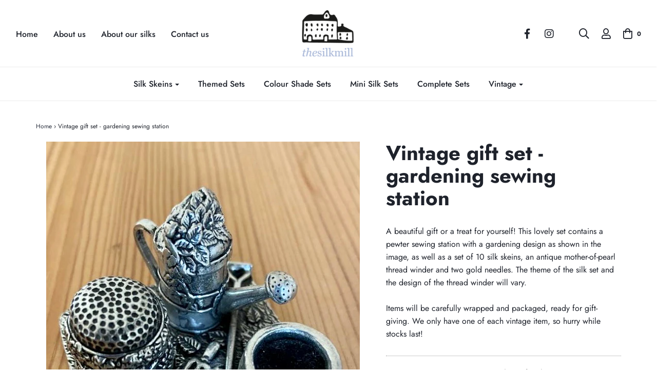

--- FILE ---
content_type: text/html; charset=utf-8
request_url: https://thesilkmill.com/products/vintage-gift-set-gardening-sewing-station
body_size: 21191
content:
<!DOCTYPE html>
<!--[if lt IE 7 ]><html class="no-js ie ie6" lang="en"> <![endif]-->
<!--[if IE 7 ]><html class="no-js ie ie7" lang="en"> <![endif]-->
<!--[if IE 8 ]><html class="no-js ie ie8" lang="en"> <![endif]-->
<!--[if (gte IE 9)|!(IE)]><!-->
<html class="no-js" lang="en">
<!--<![endif]-->

<head>

	<meta charset="utf-8">

	<!--[if lt IE 9]>
		<script src="//html5shim.googlecode.com/svn/trunk/html5.js"></script>
	<![endif]-->

	<title>
		Vintage gift set - gardening sewing station &ndash; The Silk Mill
	</title>

	<script type="text/javascript">
		document.documentElement.className = document.documentElement.className.replace('no-js', 'js');
	</script>

	
	<meta name="description" content="A beautiful gift or a treat for yourself! This lovely set contains a pewter sewing station with a gardening design as shown in the image, as well as a set of 10 silk skeins, an antique mother-of-pearl thread winder and two gold needles. The theme of the silk set and the design of the thread winder will vary. Items will">
	

	
		<meta name="viewport" content="width=device-width, initial-scale=1, maximum-scale=1, user-scalable=0" />
	

	<meta property="og:site_name" content="The Silk Mill">
<meta property="og:url" content="https://thesilkmill.com/products/vintage-gift-set-gardening-sewing-station">
<meta property="og:title" content="Vintage gift set - gardening sewing station">
<meta property="og:type" content="product">
<meta property="og:description" content="A beautiful gift or a treat for yourself! This lovely set contains a pewter sewing station with a gardening design as shown in the image, as well as a set of 10 silk skeins, an antique mother-of-pearl thread winder and two gold needles. The theme of the silk set and the design of the thread winder will vary. Items will"><meta property="og:price:amount" content="44,95">
  <meta property="og:price:currency" content="EUR"><meta property="og:image" content="http://thesilkmill.com/cdn/shop/products/set_17_1024x1024.jpg?v=1575634164"><meta property="og:image" content="http://thesilkmill.com/cdn/shop/products/set_97ac2898-f52c-4870-8851-2c0088b83fe0_1024x1024.jpg?v=1575634164">
<meta property="og:image:secure_url" content="https://thesilkmill.com/cdn/shop/products/set_17_1024x1024.jpg?v=1575634164"><meta property="og:image:secure_url" content="https://thesilkmill.com/cdn/shop/products/set_97ac2898-f52c-4870-8851-2c0088b83fe0_1024x1024.jpg?v=1575634164">

<meta name="twitter:site" content="@">
<meta name="twitter:card" content="summary_large_image">
<meta name="twitter:title" content="Vintage gift set - gardening sewing station">
<meta name="twitter:description" content="A beautiful gift or a treat for yourself! This lovely set contains a pewter sewing station with a gardening design as shown in the image, as well as a set of 10 silk skeins, an antique mother-of-pearl thread winder and two gold needles. The theme of the silk set and the design of the thread winder will vary. Items will">

	<link rel="canonical" href="https://thesilkmill.com/products/vintage-gift-set-gardening-sewing-station" />

	<!-- CSS -->
	<link href="//thesilkmill.com/cdn/shop/t/10/assets/plugins.css?v=91817079102908794901759417577" rel="stylesheet" type="text/css" media="all" /> <link href="//thesilkmill.com/cdn/shop/t/10/assets/style.scss.css?v=98070780311900879831759417579" rel="stylesheet" type="text/css" media="all" />

	



	

	<link rel="sitemap" type="application/xml" title="Sitemap" href="/sitemap.xml" />

	<script>window.performance && window.performance.mark && window.performance.mark('shopify.content_for_header.start');</script><meta id="shopify-digital-wallet" name="shopify-digital-wallet" content="/19169015/digital_wallets/dialog">
<meta name="shopify-checkout-api-token" content="e5d26c955642eace0443a7bd3f74b9ee">
<meta id="in-context-paypal-metadata" data-shop-id="19169015" data-venmo-supported="false" data-environment="production" data-locale="en_US" data-paypal-v4="true" data-currency="EUR">
<link rel="alternate" type="application/json+oembed" href="https://thesilkmill.com/products/vintage-gift-set-gardening-sewing-station.oembed">
<script async="async" src="/checkouts/internal/preloads.js?locale=en-FR"></script>
<script id="shopify-features" type="application/json">{"accessToken":"e5d26c955642eace0443a7bd3f74b9ee","betas":["rich-media-storefront-analytics"],"domain":"thesilkmill.com","predictiveSearch":true,"shopId":19169015,"locale":"en"}</script>
<script>var Shopify = Shopify || {};
Shopify.shop = "the-silk-mill.myshopify.com";
Shopify.locale = "en";
Shopify.currency = {"active":"EUR","rate":"1.0"};
Shopify.country = "FR";
Shopify.theme = {"name":"Envy (Custom)","id":37634211942,"schema_name":"Envy","schema_version":"19.1.2","theme_store_id":411,"role":"main"};
Shopify.theme.handle = "null";
Shopify.theme.style = {"id":null,"handle":null};
Shopify.cdnHost = "thesilkmill.com/cdn";
Shopify.routes = Shopify.routes || {};
Shopify.routes.root = "/";</script>
<script type="module">!function(o){(o.Shopify=o.Shopify||{}).modules=!0}(window);</script>
<script>!function(o){function n(){var o=[];function n(){o.push(Array.prototype.slice.apply(arguments))}return n.q=o,n}var t=o.Shopify=o.Shopify||{};t.loadFeatures=n(),t.autoloadFeatures=n()}(window);</script>
<script id="shop-js-analytics" type="application/json">{"pageType":"product"}</script>
<script defer="defer" async type="module" src="//thesilkmill.com/cdn/shopifycloud/shop-js/modules/v2/client.init-shop-cart-sync_BT-GjEfc.en.esm.js"></script>
<script defer="defer" async type="module" src="//thesilkmill.com/cdn/shopifycloud/shop-js/modules/v2/chunk.common_D58fp_Oc.esm.js"></script>
<script defer="defer" async type="module" src="//thesilkmill.com/cdn/shopifycloud/shop-js/modules/v2/chunk.modal_xMitdFEc.esm.js"></script>
<script type="module">
  await import("//thesilkmill.com/cdn/shopifycloud/shop-js/modules/v2/client.init-shop-cart-sync_BT-GjEfc.en.esm.js");
await import("//thesilkmill.com/cdn/shopifycloud/shop-js/modules/v2/chunk.common_D58fp_Oc.esm.js");
await import("//thesilkmill.com/cdn/shopifycloud/shop-js/modules/v2/chunk.modal_xMitdFEc.esm.js");

  window.Shopify.SignInWithShop?.initShopCartSync?.({"fedCMEnabled":true,"windoidEnabled":true});

</script>
<script>(function() {
  var isLoaded = false;
  function asyncLoad() {
    if (isLoaded) return;
    isLoaded = true;
    var urls = ["https:\/\/chimpstatic.com\/mcjs-connected\/js\/users\/4f07c3040dd383a5a907e5109\/a4b9c36670de2a6d96608431e.js?shop=the-silk-mill.myshopify.com","https:\/\/easygdpr.b-cdn.net\/v\/1553540745\/gdpr.min.js?shop=the-silk-mill.myshopify.com","https:\/\/swymv3starter-01.azureedge.net\/code\/swym-shopify.js?shop=the-silk-mill.myshopify.com"];
    for (var i = 0; i < urls.length; i++) {
      var s = document.createElement('script');
      s.type = 'text/javascript';
      s.async = true;
      s.src = urls[i];
      var x = document.getElementsByTagName('script')[0];
      x.parentNode.insertBefore(s, x);
    }
  };
  if(window.attachEvent) {
    window.attachEvent('onload', asyncLoad);
  } else {
    window.addEventListener('load', asyncLoad, false);
  }
})();</script>
<script id="__st">var __st={"a":19169015,"offset":3600,"reqid":"326d3ed3-a707-4077-831d-0fa329a1548f-1769493430","pageurl":"thesilkmill.com\/products\/vintage-gift-set-gardening-sewing-station","u":"d8abaac32be7","p":"product","rtyp":"product","rid":4407029039206};</script>
<script>window.ShopifyPaypalV4VisibilityTracking = true;</script>
<script id="captcha-bootstrap">!function(){'use strict';const t='contact',e='account',n='new_comment',o=[[t,t],['blogs',n],['comments',n],[t,'customer']],c=[[e,'customer_login'],[e,'guest_login'],[e,'recover_customer_password'],[e,'create_customer']],r=t=>t.map((([t,e])=>`form[action*='/${t}']:not([data-nocaptcha='true']) input[name='form_type'][value='${e}']`)).join(','),a=t=>()=>t?[...document.querySelectorAll(t)].map((t=>t.form)):[];function s(){const t=[...o],e=r(t);return a(e)}const i='password',u='form_key',d=['recaptcha-v3-token','g-recaptcha-response','h-captcha-response',i],f=()=>{try{return window.sessionStorage}catch{return}},m='__shopify_v',_=t=>t.elements[u];function p(t,e,n=!1){try{const o=window.sessionStorage,c=JSON.parse(o.getItem(e)),{data:r}=function(t){const{data:e,action:n}=t;return t[m]||n?{data:e,action:n}:{data:t,action:n}}(c);for(const[e,n]of Object.entries(r))t.elements[e]&&(t.elements[e].value=n);n&&o.removeItem(e)}catch(o){console.error('form repopulation failed',{error:o})}}const l='form_type',E='cptcha';function T(t){t.dataset[E]=!0}const w=window,h=w.document,L='Shopify',v='ce_forms',y='captcha';let A=!1;((t,e)=>{const n=(g='f06e6c50-85a8-45c8-87d0-21a2b65856fe',I='https://cdn.shopify.com/shopifycloud/storefront-forms-hcaptcha/ce_storefront_forms_captcha_hcaptcha.v1.5.2.iife.js',D={infoText:'Protected by hCaptcha',privacyText:'Privacy',termsText:'Terms'},(t,e,n)=>{const o=w[L][v],c=o.bindForm;if(c)return c(t,g,e,D).then(n);var r;o.q.push([[t,g,e,D],n]),r=I,A||(h.body.append(Object.assign(h.createElement('script'),{id:'captcha-provider',async:!0,src:r})),A=!0)});var g,I,D;w[L]=w[L]||{},w[L][v]=w[L][v]||{},w[L][v].q=[],w[L][y]=w[L][y]||{},w[L][y].protect=function(t,e){n(t,void 0,e),T(t)},Object.freeze(w[L][y]),function(t,e,n,w,h,L){const[v,y,A,g]=function(t,e,n){const i=e?o:[],u=t?c:[],d=[...i,...u],f=r(d),m=r(i),_=r(d.filter((([t,e])=>n.includes(e))));return[a(f),a(m),a(_),s()]}(w,h,L),I=t=>{const e=t.target;return e instanceof HTMLFormElement?e:e&&e.form},D=t=>v().includes(t);t.addEventListener('submit',(t=>{const e=I(t);if(!e)return;const n=D(e)&&!e.dataset.hcaptchaBound&&!e.dataset.recaptchaBound,o=_(e),c=g().includes(e)&&(!o||!o.value);(n||c)&&t.preventDefault(),c&&!n&&(function(t){try{if(!f())return;!function(t){const e=f();if(!e)return;const n=_(t);if(!n)return;const o=n.value;o&&e.removeItem(o)}(t);const e=Array.from(Array(32),(()=>Math.random().toString(36)[2])).join('');!function(t,e){_(t)||t.append(Object.assign(document.createElement('input'),{type:'hidden',name:u})),t.elements[u].value=e}(t,e),function(t,e){const n=f();if(!n)return;const o=[...t.querySelectorAll(`input[type='${i}']`)].map((({name:t})=>t)),c=[...d,...o],r={};for(const[a,s]of new FormData(t).entries())c.includes(a)||(r[a]=s);n.setItem(e,JSON.stringify({[m]:1,action:t.action,data:r}))}(t,e)}catch(e){console.error('failed to persist form',e)}}(e),e.submit())}));const S=(t,e)=>{t&&!t.dataset[E]&&(n(t,e.some((e=>e===t))),T(t))};for(const o of['focusin','change'])t.addEventListener(o,(t=>{const e=I(t);D(e)&&S(e,y())}));const B=e.get('form_key'),M=e.get(l),P=B&&M;t.addEventListener('DOMContentLoaded',(()=>{const t=y();if(P)for(const e of t)e.elements[l].value===M&&p(e,B);[...new Set([...A(),...v().filter((t=>'true'===t.dataset.shopifyCaptcha))])].forEach((e=>S(e,t)))}))}(h,new URLSearchParams(w.location.search),n,t,e,['guest_login'])})(!0,!0)}();</script>
<script integrity="sha256-4kQ18oKyAcykRKYeNunJcIwy7WH5gtpwJnB7kiuLZ1E=" data-source-attribution="shopify.loadfeatures" defer="defer" src="//thesilkmill.com/cdn/shopifycloud/storefront/assets/storefront/load_feature-a0a9edcb.js" crossorigin="anonymous"></script>
<script data-source-attribution="shopify.dynamic_checkout.dynamic.init">var Shopify=Shopify||{};Shopify.PaymentButton=Shopify.PaymentButton||{isStorefrontPortableWallets:!0,init:function(){window.Shopify.PaymentButton.init=function(){};var t=document.createElement("script");t.src="https://thesilkmill.com/cdn/shopifycloud/portable-wallets/latest/portable-wallets.en.js",t.type="module",document.head.appendChild(t)}};
</script>
<script data-source-attribution="shopify.dynamic_checkout.buyer_consent">
  function portableWalletsHideBuyerConsent(e){var t=document.getElementById("shopify-buyer-consent"),n=document.getElementById("shopify-subscription-policy-button");t&&n&&(t.classList.add("hidden"),t.setAttribute("aria-hidden","true"),n.removeEventListener("click",e))}function portableWalletsShowBuyerConsent(e){var t=document.getElementById("shopify-buyer-consent"),n=document.getElementById("shopify-subscription-policy-button");t&&n&&(t.classList.remove("hidden"),t.removeAttribute("aria-hidden"),n.addEventListener("click",e))}window.Shopify?.PaymentButton&&(window.Shopify.PaymentButton.hideBuyerConsent=portableWalletsHideBuyerConsent,window.Shopify.PaymentButton.showBuyerConsent=portableWalletsShowBuyerConsent);
</script>
<script data-source-attribution="shopify.dynamic_checkout.cart.bootstrap">document.addEventListener("DOMContentLoaded",(function(){function t(){return document.querySelector("shopify-accelerated-checkout-cart, shopify-accelerated-checkout")}if(t())Shopify.PaymentButton.init();else{new MutationObserver((function(e,n){t()&&(Shopify.PaymentButton.init(),n.disconnect())})).observe(document.body,{childList:!0,subtree:!0})}}));
</script>
<link id="shopify-accelerated-checkout-styles" rel="stylesheet" media="screen" href="https://thesilkmill.com/cdn/shopifycloud/portable-wallets/latest/accelerated-checkout-backwards-compat.css" crossorigin="anonymous">
<style id="shopify-accelerated-checkout-cart">
        #shopify-buyer-consent {
  margin-top: 1em;
  display: inline-block;
  width: 100%;
}

#shopify-buyer-consent.hidden {
  display: none;
}

#shopify-subscription-policy-button {
  background: none;
  border: none;
  padding: 0;
  text-decoration: underline;
  font-size: inherit;
  cursor: pointer;
}

#shopify-subscription-policy-button::before {
  box-shadow: none;
}

      </style>

<script>window.performance && window.performance.mark && window.performance.mark('shopify.content_for_header.end');</script>

	<script type="text/javascript">
	window.lazySizesConfig = window.lazySizesConfig || {};
	window.lazySizesConfig.rias = window.lazySizesConfig.rias || {};

	// configure available widths to replace with the {width} placeholder
	window.lazySizesConfig.rias.widths = [150, 300, 600, 900, 1200, 1500, 1800, 2100];
	</script>

	

	<script src="//thesilkmill.com/cdn/shop/t/10/assets/jquery-3.3.1.min.js?v=23846495244194134081547540410" type="text/javascript"></script>
	<script src="//thesilkmill.com/cdn/shop/t/10/assets/plugins.js?v=67531788943777300511547540411" type="text/javascript"></script>
	<script src="//thesilkmill.com/cdn/shop/t/10/assets/custom.js?v=30021744879882148351547540403" type="text/javascript"></script>
	<script src="//thesilkmill.com/cdn/shop/t/10/assets/sections.js?v=63261825308432221171547540415" type="text/javascript"></script>


  

  

  

  
    <script type="text/javascript">
      try {
        window.EasyGdprSettings = "{\"cookie_banner\":true,\"cookie_banner_cookiename\":\"\",\"cookie_banner_settings\":{\"pp_url\":\"https:\/\/www.iubenda.com\/privacy-policy\/28851381\/cookie-policy\",\"langmodes\":{\"dismiss_button_text\":\"#auto\"},\"button_color\":{\"hexcode\":\"#a9bbe2\",\"opacity\":1},\"banner_color\":{\"hexcode\":\"#0e222b\",\"opacity\":1},\"layout\":\"edgeless\",\"button_text_color\":{\"hexcode\":\"#ffffff\",\"opacity\":1}},\"current_theme\":\"envy\",\"custom_button_position\":\"\",\"eg_display\":[\"footer\",\"login\",\"account\"],\"enabled\":true,\"texts\":{}}";
      } catch (error) {}
    </script>
  



<link href="https://monorail-edge.shopifysvc.com" rel="dns-prefetch">
<script>(function(){if ("sendBeacon" in navigator && "performance" in window) {try {var session_token_from_headers = performance.getEntriesByType('navigation')[0].serverTiming.find(x => x.name == '_s').description;} catch {var session_token_from_headers = undefined;}var session_cookie_matches = document.cookie.match(/_shopify_s=([^;]*)/);var session_token_from_cookie = session_cookie_matches && session_cookie_matches.length === 2 ? session_cookie_matches[1] : "";var session_token = session_token_from_headers || session_token_from_cookie || "";function handle_abandonment_event(e) {var entries = performance.getEntries().filter(function(entry) {return /monorail-edge.shopifysvc.com/.test(entry.name);});if (!window.abandonment_tracked && entries.length === 0) {window.abandonment_tracked = true;var currentMs = Date.now();var navigation_start = performance.timing.navigationStart;var payload = {shop_id: 19169015,url: window.location.href,navigation_start,duration: currentMs - navigation_start,session_token,page_type: "product"};window.navigator.sendBeacon("https://monorail-edge.shopifysvc.com/v1/produce", JSON.stringify({schema_id: "online_store_buyer_site_abandonment/1.1",payload: payload,metadata: {event_created_at_ms: currentMs,event_sent_at_ms: currentMs}}));}}window.addEventListener('pagehide', handle_abandonment_event);}}());</script>
<script id="web-pixels-manager-setup">(function e(e,d,r,n,o){if(void 0===o&&(o={}),!Boolean(null===(a=null===(i=window.Shopify)||void 0===i?void 0:i.analytics)||void 0===a?void 0:a.replayQueue)){var i,a;window.Shopify=window.Shopify||{};var t=window.Shopify;t.analytics=t.analytics||{};var s=t.analytics;s.replayQueue=[],s.publish=function(e,d,r){return s.replayQueue.push([e,d,r]),!0};try{self.performance.mark("wpm:start")}catch(e){}var l=function(){var e={modern:/Edge?\/(1{2}[4-9]|1[2-9]\d|[2-9]\d{2}|\d{4,})\.\d+(\.\d+|)|Firefox\/(1{2}[4-9]|1[2-9]\d|[2-9]\d{2}|\d{4,})\.\d+(\.\d+|)|Chrom(ium|e)\/(9{2}|\d{3,})\.\d+(\.\d+|)|(Maci|X1{2}).+ Version\/(15\.\d+|(1[6-9]|[2-9]\d|\d{3,})\.\d+)([,.]\d+|)( \(\w+\)|)( Mobile\/\w+|) Safari\/|Chrome.+OPR\/(9{2}|\d{3,})\.\d+\.\d+|(CPU[ +]OS|iPhone[ +]OS|CPU[ +]iPhone|CPU IPhone OS|CPU iPad OS)[ +]+(15[._]\d+|(1[6-9]|[2-9]\d|\d{3,})[._]\d+)([._]\d+|)|Android:?[ /-](13[3-9]|1[4-9]\d|[2-9]\d{2}|\d{4,})(\.\d+|)(\.\d+|)|Android.+Firefox\/(13[5-9]|1[4-9]\d|[2-9]\d{2}|\d{4,})\.\d+(\.\d+|)|Android.+Chrom(ium|e)\/(13[3-9]|1[4-9]\d|[2-9]\d{2}|\d{4,})\.\d+(\.\d+|)|SamsungBrowser\/([2-9]\d|\d{3,})\.\d+/,legacy:/Edge?\/(1[6-9]|[2-9]\d|\d{3,})\.\d+(\.\d+|)|Firefox\/(5[4-9]|[6-9]\d|\d{3,})\.\d+(\.\d+|)|Chrom(ium|e)\/(5[1-9]|[6-9]\d|\d{3,})\.\d+(\.\d+|)([\d.]+$|.*Safari\/(?![\d.]+ Edge\/[\d.]+$))|(Maci|X1{2}).+ Version\/(10\.\d+|(1[1-9]|[2-9]\d|\d{3,})\.\d+)([,.]\d+|)( \(\w+\)|)( Mobile\/\w+|) Safari\/|Chrome.+OPR\/(3[89]|[4-9]\d|\d{3,})\.\d+\.\d+|(CPU[ +]OS|iPhone[ +]OS|CPU[ +]iPhone|CPU IPhone OS|CPU iPad OS)[ +]+(10[._]\d+|(1[1-9]|[2-9]\d|\d{3,})[._]\d+)([._]\d+|)|Android:?[ /-](13[3-9]|1[4-9]\d|[2-9]\d{2}|\d{4,})(\.\d+|)(\.\d+|)|Mobile Safari.+OPR\/([89]\d|\d{3,})\.\d+\.\d+|Android.+Firefox\/(13[5-9]|1[4-9]\d|[2-9]\d{2}|\d{4,})\.\d+(\.\d+|)|Android.+Chrom(ium|e)\/(13[3-9]|1[4-9]\d|[2-9]\d{2}|\d{4,})\.\d+(\.\d+|)|Android.+(UC? ?Browser|UCWEB|U3)[ /]?(15\.([5-9]|\d{2,})|(1[6-9]|[2-9]\d|\d{3,})\.\d+)\.\d+|SamsungBrowser\/(5\.\d+|([6-9]|\d{2,})\.\d+)|Android.+MQ{2}Browser\/(14(\.(9|\d{2,})|)|(1[5-9]|[2-9]\d|\d{3,})(\.\d+|))(\.\d+|)|K[Aa][Ii]OS\/(3\.\d+|([4-9]|\d{2,})\.\d+)(\.\d+|)/},d=e.modern,r=e.legacy,n=navigator.userAgent;return n.match(d)?"modern":n.match(r)?"legacy":"unknown"}(),u="modern"===l?"modern":"legacy",c=(null!=n?n:{modern:"",legacy:""})[u],f=function(e){return[e.baseUrl,"/wpm","/b",e.hashVersion,"modern"===e.buildTarget?"m":"l",".js"].join("")}({baseUrl:d,hashVersion:r,buildTarget:u}),m=function(e){var d=e.version,r=e.bundleTarget,n=e.surface,o=e.pageUrl,i=e.monorailEndpoint;return{emit:function(e){var a=e.status,t=e.errorMsg,s=(new Date).getTime(),l=JSON.stringify({metadata:{event_sent_at_ms:s},events:[{schema_id:"web_pixels_manager_load/3.1",payload:{version:d,bundle_target:r,page_url:o,status:a,surface:n,error_msg:t},metadata:{event_created_at_ms:s}}]});if(!i)return console&&console.warn&&console.warn("[Web Pixels Manager] No Monorail endpoint provided, skipping logging."),!1;try{return self.navigator.sendBeacon.bind(self.navigator)(i,l)}catch(e){}var u=new XMLHttpRequest;try{return u.open("POST",i,!0),u.setRequestHeader("Content-Type","text/plain"),u.send(l),!0}catch(e){return console&&console.warn&&console.warn("[Web Pixels Manager] Got an unhandled error while logging to Monorail."),!1}}}}({version:r,bundleTarget:l,surface:e.surface,pageUrl:self.location.href,monorailEndpoint:e.monorailEndpoint});try{o.browserTarget=l,function(e){var d=e.src,r=e.async,n=void 0===r||r,o=e.onload,i=e.onerror,a=e.sri,t=e.scriptDataAttributes,s=void 0===t?{}:t,l=document.createElement("script"),u=document.querySelector("head"),c=document.querySelector("body");if(l.async=n,l.src=d,a&&(l.integrity=a,l.crossOrigin="anonymous"),s)for(var f in s)if(Object.prototype.hasOwnProperty.call(s,f))try{l.dataset[f]=s[f]}catch(e){}if(o&&l.addEventListener("load",o),i&&l.addEventListener("error",i),u)u.appendChild(l);else{if(!c)throw new Error("Did not find a head or body element to append the script");c.appendChild(l)}}({src:f,async:!0,onload:function(){if(!function(){var e,d;return Boolean(null===(d=null===(e=window.Shopify)||void 0===e?void 0:e.analytics)||void 0===d?void 0:d.initialized)}()){var d=window.webPixelsManager.init(e)||void 0;if(d){var r=window.Shopify.analytics;r.replayQueue.forEach((function(e){var r=e[0],n=e[1],o=e[2];d.publishCustomEvent(r,n,o)})),r.replayQueue=[],r.publish=d.publishCustomEvent,r.visitor=d.visitor,r.initialized=!0}}},onerror:function(){return m.emit({status:"failed",errorMsg:"".concat(f," has failed to load")})},sri:function(e){var d=/^sha384-[A-Za-z0-9+/=]+$/;return"string"==typeof e&&d.test(e)}(c)?c:"",scriptDataAttributes:o}),m.emit({status:"loading"})}catch(e){m.emit({status:"failed",errorMsg:(null==e?void 0:e.message)||"Unknown error"})}}})({shopId: 19169015,storefrontBaseUrl: "https://thesilkmill.com",extensionsBaseUrl: "https://extensions.shopifycdn.com/cdn/shopifycloud/web-pixels-manager",monorailEndpoint: "https://monorail-edge.shopifysvc.com/unstable/produce_batch",surface: "storefront-renderer",enabledBetaFlags: ["2dca8a86"],webPixelsConfigList: [{"id":"169607498","eventPayloadVersion":"v1","runtimeContext":"LAX","scriptVersion":"1","type":"CUSTOM","privacyPurposes":["ANALYTICS"],"name":"Google Analytics tag (migrated)"},{"id":"shopify-app-pixel","configuration":"{}","eventPayloadVersion":"v1","runtimeContext":"STRICT","scriptVersion":"0450","apiClientId":"shopify-pixel","type":"APP","privacyPurposes":["ANALYTICS","MARKETING"]},{"id":"shopify-custom-pixel","eventPayloadVersion":"v1","runtimeContext":"LAX","scriptVersion":"0450","apiClientId":"shopify-pixel","type":"CUSTOM","privacyPurposes":["ANALYTICS","MARKETING"]}],isMerchantRequest: false,initData: {"shop":{"name":"The Silk Mill","paymentSettings":{"currencyCode":"EUR"},"myshopifyDomain":"the-silk-mill.myshopify.com","countryCode":"FR","storefrontUrl":"https:\/\/thesilkmill.com"},"customer":null,"cart":null,"checkout":null,"productVariants":[{"price":{"amount":44.95,"currencyCode":"EUR"},"product":{"title":"Vintage gift set - gardening sewing station","vendor":"The Silk Mill","id":"4407029039206","untranslatedTitle":"Vintage gift set - gardening sewing station","url":"\/products\/vintage-gift-set-gardening-sewing-station","type":""},"id":"31198737170534","image":{"src":"\/\/thesilkmill.com\/cdn\/shop\/products\/set_17.jpg?v=1575634164"},"sku":"","title":"Default Title","untranslatedTitle":"Default Title"}],"purchasingCompany":null},},"https://thesilkmill.com/cdn","fcfee988w5aeb613cpc8e4bc33m6693e112",{"modern":"","legacy":""},{"shopId":"19169015","storefrontBaseUrl":"https:\/\/thesilkmill.com","extensionBaseUrl":"https:\/\/extensions.shopifycdn.com\/cdn\/shopifycloud\/web-pixels-manager","surface":"storefront-renderer","enabledBetaFlags":"[\"2dca8a86\"]","isMerchantRequest":"false","hashVersion":"fcfee988w5aeb613cpc8e4bc33m6693e112","publish":"custom","events":"[[\"page_viewed\",{}],[\"product_viewed\",{\"productVariant\":{\"price\":{\"amount\":44.95,\"currencyCode\":\"EUR\"},\"product\":{\"title\":\"Vintage gift set - gardening sewing station\",\"vendor\":\"The Silk Mill\",\"id\":\"4407029039206\",\"untranslatedTitle\":\"Vintage gift set - gardening sewing station\",\"url\":\"\/products\/vintage-gift-set-gardening-sewing-station\",\"type\":\"\"},\"id\":\"31198737170534\",\"image\":{\"src\":\"\/\/thesilkmill.com\/cdn\/shop\/products\/set_17.jpg?v=1575634164\"},\"sku\":\"\",\"title\":\"Default Title\",\"untranslatedTitle\":\"Default Title\"}}]]"});</script><script>
  window.ShopifyAnalytics = window.ShopifyAnalytics || {};
  window.ShopifyAnalytics.meta = window.ShopifyAnalytics.meta || {};
  window.ShopifyAnalytics.meta.currency = 'EUR';
  var meta = {"product":{"id":4407029039206,"gid":"gid:\/\/shopify\/Product\/4407029039206","vendor":"The Silk Mill","type":"","handle":"vintage-gift-set-gardening-sewing-station","variants":[{"id":31198737170534,"price":4495,"name":"Vintage gift set - gardening sewing station","public_title":null,"sku":""}],"remote":false},"page":{"pageType":"product","resourceType":"product","resourceId":4407029039206,"requestId":"326d3ed3-a707-4077-831d-0fa329a1548f-1769493430"}};
  for (var attr in meta) {
    window.ShopifyAnalytics.meta[attr] = meta[attr];
  }
</script>
<script class="analytics">
  (function () {
    var customDocumentWrite = function(content) {
      var jquery = null;

      if (window.jQuery) {
        jquery = window.jQuery;
      } else if (window.Checkout && window.Checkout.$) {
        jquery = window.Checkout.$;
      }

      if (jquery) {
        jquery('body').append(content);
      }
    };

    var hasLoggedConversion = function(token) {
      if (token) {
        return document.cookie.indexOf('loggedConversion=' + token) !== -1;
      }
      return false;
    }

    var setCookieIfConversion = function(token) {
      if (token) {
        var twoMonthsFromNow = new Date(Date.now());
        twoMonthsFromNow.setMonth(twoMonthsFromNow.getMonth() + 2);

        document.cookie = 'loggedConversion=' + token + '; expires=' + twoMonthsFromNow;
      }
    }

    var trekkie = window.ShopifyAnalytics.lib = window.trekkie = window.trekkie || [];
    if (trekkie.integrations) {
      return;
    }
    trekkie.methods = [
      'identify',
      'page',
      'ready',
      'track',
      'trackForm',
      'trackLink'
    ];
    trekkie.factory = function(method) {
      return function() {
        var args = Array.prototype.slice.call(arguments);
        args.unshift(method);
        trekkie.push(args);
        return trekkie;
      };
    };
    for (var i = 0; i < trekkie.methods.length; i++) {
      var key = trekkie.methods[i];
      trekkie[key] = trekkie.factory(key);
    }
    trekkie.load = function(config) {
      trekkie.config = config || {};
      trekkie.config.initialDocumentCookie = document.cookie;
      var first = document.getElementsByTagName('script')[0];
      var script = document.createElement('script');
      script.type = 'text/javascript';
      script.onerror = function(e) {
        var scriptFallback = document.createElement('script');
        scriptFallback.type = 'text/javascript';
        scriptFallback.onerror = function(error) {
                var Monorail = {
      produce: function produce(monorailDomain, schemaId, payload) {
        var currentMs = new Date().getTime();
        var event = {
          schema_id: schemaId,
          payload: payload,
          metadata: {
            event_created_at_ms: currentMs,
            event_sent_at_ms: currentMs
          }
        };
        return Monorail.sendRequest("https://" + monorailDomain + "/v1/produce", JSON.stringify(event));
      },
      sendRequest: function sendRequest(endpointUrl, payload) {
        // Try the sendBeacon API
        if (window && window.navigator && typeof window.navigator.sendBeacon === 'function' && typeof window.Blob === 'function' && !Monorail.isIos12()) {
          var blobData = new window.Blob([payload], {
            type: 'text/plain'
          });

          if (window.navigator.sendBeacon(endpointUrl, blobData)) {
            return true;
          } // sendBeacon was not successful

        } // XHR beacon

        var xhr = new XMLHttpRequest();

        try {
          xhr.open('POST', endpointUrl);
          xhr.setRequestHeader('Content-Type', 'text/plain');
          xhr.send(payload);
        } catch (e) {
          console.log(e);
        }

        return false;
      },
      isIos12: function isIos12() {
        return window.navigator.userAgent.lastIndexOf('iPhone; CPU iPhone OS 12_') !== -1 || window.navigator.userAgent.lastIndexOf('iPad; CPU OS 12_') !== -1;
      }
    };
    Monorail.produce('monorail-edge.shopifysvc.com',
      'trekkie_storefront_load_errors/1.1',
      {shop_id: 19169015,
      theme_id: 37634211942,
      app_name: "storefront",
      context_url: window.location.href,
      source_url: "//thesilkmill.com/cdn/s/trekkie.storefront.a804e9514e4efded663580eddd6991fcc12b5451.min.js"});

        };
        scriptFallback.async = true;
        scriptFallback.src = '//thesilkmill.com/cdn/s/trekkie.storefront.a804e9514e4efded663580eddd6991fcc12b5451.min.js';
        first.parentNode.insertBefore(scriptFallback, first);
      };
      script.async = true;
      script.src = '//thesilkmill.com/cdn/s/trekkie.storefront.a804e9514e4efded663580eddd6991fcc12b5451.min.js';
      first.parentNode.insertBefore(script, first);
    };
    trekkie.load(
      {"Trekkie":{"appName":"storefront","development":false,"defaultAttributes":{"shopId":19169015,"isMerchantRequest":null,"themeId":37634211942,"themeCityHash":"1952392529424872442","contentLanguage":"en","currency":"EUR","eventMetadataId":"b126a561-49ba-4581-aca0-5e3faeb59fe5"},"isServerSideCookieWritingEnabled":true,"monorailRegion":"shop_domain","enabledBetaFlags":["65f19447"]},"Session Attribution":{},"S2S":{"facebookCapiEnabled":false,"source":"trekkie-storefront-renderer","apiClientId":580111}}
    );

    var loaded = false;
    trekkie.ready(function() {
      if (loaded) return;
      loaded = true;

      window.ShopifyAnalytics.lib = window.trekkie;

      var originalDocumentWrite = document.write;
      document.write = customDocumentWrite;
      try { window.ShopifyAnalytics.merchantGoogleAnalytics.call(this); } catch(error) {};
      document.write = originalDocumentWrite;

      window.ShopifyAnalytics.lib.page(null,{"pageType":"product","resourceType":"product","resourceId":4407029039206,"requestId":"326d3ed3-a707-4077-831d-0fa329a1548f-1769493430","shopifyEmitted":true});

      var match = window.location.pathname.match(/checkouts\/(.+)\/(thank_you|post_purchase)/)
      var token = match? match[1]: undefined;
      if (!hasLoggedConversion(token)) {
        setCookieIfConversion(token);
        window.ShopifyAnalytics.lib.track("Viewed Product",{"currency":"EUR","variantId":31198737170534,"productId":4407029039206,"productGid":"gid:\/\/shopify\/Product\/4407029039206","name":"Vintage gift set - gardening sewing station","price":"44.95","sku":"","brand":"The Silk Mill","variant":null,"category":"","nonInteraction":true,"remote":false},undefined,undefined,{"shopifyEmitted":true});
      window.ShopifyAnalytics.lib.track("monorail:\/\/trekkie_storefront_viewed_product\/1.1",{"currency":"EUR","variantId":31198737170534,"productId":4407029039206,"productGid":"gid:\/\/shopify\/Product\/4407029039206","name":"Vintage gift set - gardening sewing station","price":"44.95","sku":"","brand":"The Silk Mill","variant":null,"category":"","nonInteraction":true,"remote":false,"referer":"https:\/\/thesilkmill.com\/products\/vintage-gift-set-gardening-sewing-station"});
      }
    });


        var eventsListenerScript = document.createElement('script');
        eventsListenerScript.async = true;
        eventsListenerScript.src = "//thesilkmill.com/cdn/shopifycloud/storefront/assets/shop_events_listener-3da45d37.js";
        document.getElementsByTagName('head')[0].appendChild(eventsListenerScript);

})();</script>
  <script>
  if (!window.ga || (window.ga && typeof window.ga !== 'function')) {
    window.ga = function ga() {
      (window.ga.q = window.ga.q || []).push(arguments);
      if (window.Shopify && window.Shopify.analytics && typeof window.Shopify.analytics.publish === 'function') {
        window.Shopify.analytics.publish("ga_stub_called", {}, {sendTo: "google_osp_migration"});
      }
      console.error("Shopify's Google Analytics stub called with:", Array.from(arguments), "\nSee https://help.shopify.com/manual/promoting-marketing/pixels/pixel-migration#google for more information.");
    };
    if (window.Shopify && window.Shopify.analytics && typeof window.Shopify.analytics.publish === 'function') {
      window.Shopify.analytics.publish("ga_stub_initialized", {}, {sendTo: "google_osp_migration"});
    }
  }
</script>
<script
  defer
  src="https://thesilkmill.com/cdn/shopifycloud/perf-kit/shopify-perf-kit-3.0.4.min.js"
  data-application="storefront-renderer"
  data-shop-id="19169015"
  data-render-region="gcp-us-east1"
  data-page-type="product"
  data-theme-instance-id="37634211942"
  data-theme-name="Envy"
  data-theme-version="19.1.2"
  data-monorail-region="shop_domain"
  data-resource-timing-sampling-rate="10"
  data-shs="true"
  data-shs-beacon="true"
  data-shs-export-with-fetch="true"
  data-shs-logs-sample-rate="1"
  data-shs-beacon-endpoint="https://thesilkmill.com/api/collect"
></script>
</head>

<body id="vintage-gift-set-gardening-sewing-station" class="template-product flexbox-wrapper">

	<form action="/cart" method="post" novalidate="" class="cart-drawer-form">
	<div id="cartSlideoutWrapper" class="envy-shopping-right slideout-panel-hidden cart-drawer-right">

		<a href="#sidr" class="slide-menu sidr-close-icon cart-menu-close"><i class="fas fa-times" aria-hidden="true"></i></a>
		<span class="h3">Your Cart</span>

		<div class="cart-error-box"></div>

		<script type="application/template" id="cart-item-template">
			<div class="cart-item">
				<div class="cart-item-image--wrapper">
					<a class="cart-item-link" href="/product">
						<img
							class="cart-item-image"
							src="/product/image.jpg"
							alt=""
						/>
					</a>
				</div>
				<div class="cart-item-details--wrapper">
					<a href="/product" class="cart-item-link cart-item-details--product-title-wrapper">
						<span class="cart-item-product-title"></span>
						<span class="cart-item-variant-title"></span>
					</a>

					<div class="cart-item--quantity-price-wrapper">
						<div class="cart-item--quantity-wrapper">
							<button type="button" class="cart-item-quantity-button cart-item-decrease" data-amount="-1" aria-label="Reduce item quantity by one">-</button>
							<input type="text" class="cart-item-quantity" min="1" pattern="[0-9]*" aria-label="quantity" />
							<button type="button" class="cart-item-quantity-button cart-item-increase" data-amount="1" aria-label="Increase item quantity by one">+</button>
						</div>

						<div class="cart-item-price"></div>
					</div>
				</div>
			</div>
		</script>
		<script type="application/json" id="initial-cart">
			{"note":null,"attributes":{},"original_total_price":0,"total_price":0,"total_discount":0,"total_weight":0.0,"item_count":0,"items":[],"requires_shipping":false,"currency":"EUR","items_subtotal_price":0,"cart_level_discount_applications":[],"checkout_charge_amount":0}
		</script>

		<div class="cart-items"></div>

		<div class="ajax-cart--bottom-wrapper">

		
		<div class="ajax-cart--checkout-add-note">
				<p>Add a note for the seller&hellip;</p>
				<textarea id="note" name="note" class="form-control"></textarea>
		</div>
		

		

		<div class="ajax-cart--total-price">
			<h4><span class="cart-item-total-price" id="cart-price"><span class="money">€0,00</span></span></h4>
			<span class="cart-item-price-text">total cart value</span>
		</div>

		<div class="slide-checkout-buttons">
			<button type="submit" name="checkout" class="btn btn-success cart-button-checkout">
				<span class="cart-button-checkout-text">Place your order</span>
				<span class="cart-button-checkout-spinner fa fa-spinner fa-pulse fa-1x fa-fw hide"></span>
			</button>
			<br />
			<a href="#sidr" class="btn btn-default cart-menu-close">Continue Shopping</a><br />
		</div>

		</div>

	</div>
</form>


	<div id="main-body">

		<div id="slideout-overlay"></div>

		<div id="shopify-section-announcement-bar" class="shopify-section">


</div>
		<div id="shopify-section-header" class="shopify-section">



<style>
  .site-header__logo-image img {
	  max-width: 180px!important;
	  margin: 0 auto;
  }

  #main-navigation-wrapper{
    padding: 10px 0;
  }

  #main-navigation-wrapper.mega-menu-wrapper .mega-menu ul.nav li{
    padding-top: 10px;
    padding-bottom: 10px;
  }

  .sticky-header-menu #main-navigation-wrapper{
    margin-left: 198px;
  }

  .sticky-header-wrapper .mega-menu-wrapper .mega-menu .dropdown-menu {
    left: -198px;
    width: calc(100% + 2 * 198px);
  }

  #site-header .far,
  #site-header .fas,
  #site-header .fal,
  #site-header .fab,
  .sticky-header-wrapper .far,
  .sticky-header-wrapper .fas,
  .sticky-header-wrapper .fal{
    font-size: 20px;
  }

  @media screen and (max-width: 768px) {
    .sticky-header-wrapper .far,
    .sticky-header-wrapper .fas,
    .sticky-header-wrapper .fal,
    .mobile-header-wrap .far,
    .mobile-header-wrap .fas,
    .mobile-header-wrap .fal{
      font-size: 20px;
    }
  }

  
      #site-title{
        padding: 0px;
      }

  

</style>







<div class="header-wrapper">


<div class="sticky-header-wrapper">
  <div class="sticky-header-menu hidden-sm hidden-xs">
    
    
  </div>
  <div class="sticky-header-search hidden-sm hidden-xs">
    
  </div>
  <div class="sticky-mobile-header visible-sm visible-xs">
    
  </div>
</div>


<div class="header-logo-wrapper" data-section-id="header" data-section-type="header-section">

<nav id="menu" class="mobile-menu--wrapper slideout-panel-hidden">

  

<script type="application/json" id="mobile-menu-data">
{
    
        
        "silk-skeins": {
            "level": 0,
            "url": "/search",
            "title": "Silk Skeins",
            "links": [
                
                    "silk-skeins--all-skeins",
                
                    "silk-skeins--blacks",
                
                    "silk-skeins--blues",
                
                    "silk-skeins--brown-neutrals",
                
                    "silk-skeins--greens",
                
                    "silk-skeins--grey-neutrals",
                
                    "silk-skeins--oranges",
                
                    "silk-skeins--pinks",
                
                    "silk-skeins--purples",
                
                    "silk-skeins--reds",
                
                    "silk-skeins--turquoises",
                
                    "silk-skeins--whites",
                
                    "silk-skeins--yellows"
                
            ]
        }
        
        , "silk-skeins--all-skeins": {
            "level": 1,
            "url": "/collections/all-skeins",
            "title": "All Skeins",
            "links": [
                
            ]
        }
        
        
        , "silk-skeins--blacks": {
            "level": 1,
            "url": "/collections/blacks",
            "title": "Blacks",
            "links": [
                
            ]
        }
        
        
        , "silk-skeins--blues": {
            "level": 1,
            "url": "/collections/blues",
            "title": "Blues",
            "links": [
                
            ]
        }
        
        
        , "silk-skeins--brown-neutrals": {
            "level": 1,
            "url": "/collections/brown-neutrals",
            "title": "Brown Neutrals",
            "links": [
                
            ]
        }
        
        
        , "silk-skeins--greens": {
            "level": 1,
            "url": "/collections/greens",
            "title": "Greens",
            "links": [
                
            ]
        }
        
        
        , "silk-skeins--grey-neutrals": {
            "level": 1,
            "url": "/collections/grey-neutrals",
            "title": "Grey Neutrals",
            "links": [
                
            ]
        }
        
        
        , "silk-skeins--oranges": {
            "level": 1,
            "url": "/collections/oranges",
            "title": "Oranges",
            "links": [
                
            ]
        }
        
        
        , "silk-skeins--pinks": {
            "level": 1,
            "url": "/collections/pinks",
            "title": "Pinks",
            "links": [
                
            ]
        }
        
        
        , "silk-skeins--purples": {
            "level": 1,
            "url": "/collections/violets",
            "title": "Purples",
            "links": [
                
            ]
        }
        
        
        , "silk-skeins--reds": {
            "level": 1,
            "url": "/collections/reds",
            "title": "Reds",
            "links": [
                
            ]
        }
        
        
        , "silk-skeins--turquoises": {
            "level": 1,
            "url": "/collections/turquoises",
            "title": "Turquoises",
            "links": [
                
            ]
        }
        
        
        , "silk-skeins--whites": {
            "level": 1,
            "url": "/collections/whites",
            "title": "Whites",
            "links": [
                
            ]
        }
        
        
        , "silk-skeins--yellows": {
            "level": 1,
            "url": "/collections/yellows",
            "title": "Yellows",
            "links": [
                
            ]
        }
        
        
    
        ,
        "themed-sets": {
            "level": 0,
            "url": "/collections/themed-sets",
            "title": "Themed Sets",
            "links": [
                
            ]
        }
        
    
        ,
        "colour-shade-sets": {
            "level": 0,
            "url": "/collections/colour-shade-sets",
            "title": "Colour Shade Sets",
            "links": [
                
            ]
        }
        
    
        ,
        "mini-silk-sets": {
            "level": 0,
            "url": "/collections/mini-silk-sets",
            "title": "Mini Silk Sets",
            "links": [
                
            ]
        }
        
    
        ,
        "complete-sets": {
            "level": 0,
            "url": "/collections/sets-of-100-silks",
            "title": "Complete Sets",
            "links": [
                
            ]
        }
        
    
        ,
        "vintage": {
            "level": 0,
            "url": "/collections/vintage",
            "title": "Vintage",
            "links": [
                
                    "vintage--gift-sets",
                
                    "vintage--scissors",
                
                    "vintage--silver"
                
            ]
        }
        
        , "vintage--gift-sets": {
            "level": 1,
            "url": "/collections/vintage/gift",
            "title": "Gift Sets",
            "links": [
                
            ]
        }
        
        
        , "vintage--scissors": {
            "level": 1,
            "url": "/collections/vintage/scissors",
            "title": "Scissors",
            "links": [
                
            ]
        }
        
        
        , "vintage--silver": {
            "level": 1,
            "url": "/collections/vintage/silver",
            "title": "Silver",
            "links": [
                
            ]
        }
        
        
    
}
</script>

<ul class="mobile-menu mobile-menu-main" id="mobile-menu--main-menu">
  <a href="#sidr" class="slide-menu sidr-close-icon mobile-menu-close"><i class="fas fa-times" aria-hidden="true"></i></a>


  <li class="mobile-search">
    <form id="search" action="/search">
    <div id="search-wrapper">
      <input id="search_text" name="q" type="text" size="20" onblur="if(this.value=='')this.value=this.defaultValue;" onfocus="if(this.value==this.defaultValue)this.value='';" value="Search"/>
    </div>
    </form>
  </li>


  
    <li>
      <a href="/search">Silk Skeins</a>
      
        <a href="#" class="mobile-menu-sub mobile-menu-right mobile-menu-link" data-link="silk-skeins">
          <i class="fas fa-chevron-right" aria-hidden="true"></i>
        </a>
      
    </li>
  
    <li>
      <a href="/collections/themed-sets">Themed Sets</a>
      
    </li>
  
    <li>
      <a href="/collections/colour-shade-sets">Colour Shade Sets</a>
      
    </li>
  
    <li>
      <a href="/collections/mini-silk-sets">Mini Silk Sets</a>
      
    </li>
  
    <li>
      <a href="/collections/sets-of-100-silks">Complete Sets</a>
      
    </li>
  
    <li>
      <a href="/collections/vintage">Vintage</a>
      
        <a href="#" class="mobile-menu-sub mobile-menu-right mobile-menu-link" data-link="vintage">
          <i class="fas fa-chevron-right" aria-hidden="true"></i>
        </a>
      
    </li>
  

  
    
      <li class="mobile-customer-link"><a href="/account/login" id="customer_login_link">Log in</a></li>
      
        <li class="mobile-customer-link"><a href="/account/register" id="customer_register_link">Create Account</a></li>
      
    
  

  
</ul>

<ul class="mobile-menu mobile-menu-child mobile-menu-hidden" id="mobile-menu">
    <a href="#sidr" class="slide-menu sidr-close-icon mobile-menu-close"><i class="fas fa-times" aria-hidden="true"></i></a>
    <li aria-haspopup="true">
        <a href="#" class="mobile-menu-back mobile-menu-link">
            <i class="fas fa-chevron-left" aria-hidden="true"></i>
            <div class="mobile-menu-title"></div>
        </a>
    </li>
</ul>

<ul class="mobile-menu mobile-menu-grandchild mobile-menu-hidden" id="mobile-submenu">
    <a href="#sidr" class="slide-menu sidr-close-icon mobile-menu-close"><i class="fas fa-times" aria-hidden="true"></i></a>
    <li aria-haspopup="true">
        <a href="#" class="mobile-menu-back mobile-menu-link">
            <i class="fas fa-chevron-left" aria-hidden="true"></i>
            <div class="mobile-menu-title"></div>
        </a>
    </li>
</ul>


	
</nav>



<div class="container visible-xs mobile-social-icons">
  <div class="row">

    <div class="mobile-social-icons-list">
      

<ul id="sm-icons" class="clearfix">

	
		<li id="sm-facebook"><a href="https://www.facebook.com/thesilkmill/" target="_blank"><i class="fab fa-facebook-f fa-2x"></i></a></li>
	

	

	
		<li id="sm-instagram"><a href="https://www.instagram.com/thesilkmill/" target="_blank"><i class="fab fa-instagram fa-2x"></i></a></li>
	

	

	

	

	

	

	

	

	

	

</ul>



    </div>

  </div>
</div>


<div class="visible-xs mobile-header-wrap">
	<div class="row mobile-header--wrapper">
		<div class="col-xs-2 mobile-header-wrap--icons">
			<a href="#menu" class="slide-menu slide-menu-mobile">
				<i id="iconAnim" class="far fa-bars fa-2x"></i>
			</a>
		</div>

		<div class="col-xs-8 mobile-header-wrap--icons">
			<div class="site-header__logo h1" id="site-title" itemscope itemtype="http://schema.org/Organization">
				
	
		<a href="/" itemprop="url" class="site-header__logo-image">
			
			






<noscript>
    <img
        class=""
        src="//thesilkmill.com/cdn/shop/files/SM_Logo_StoreMain_2x_51e96758-f218-437f-b826-c6ee1fc306c4_1000x1000.png?v=1613544138"
        data-sizes="auto"
        
        itemprop="logo"
    />
</noscript>

<img
    class="lazyload "
    src="//thesilkmill.com/cdn/shop/files/SM_Logo_StoreMain_2x_51e96758-f218-437f-b826-c6ee1fc306c4_150x.png?v=1613544138"
    data-src="//thesilkmill.com/cdn/shop/files/SM_Logo_StoreMain_2x_51e96758-f218-437f-b826-c6ee1fc306c4_{width}x.png?v=1613544138"
    data-sizes="auto"
    data-aspectratio="1.3333333333333333"
    
    itemprop="logo"
/>

		</a>
	

			</div>
		</div>

		<div class="col-xs-2 mobile-header-wrap--icons mobile-header-right">
			<a href="/cart" class="slide-menu slide-menu-cart">
				<i class="far fa-shopping-bag fa-2x"></i>
			</a>
		</div>
	</div>
</div>

<header id="site-header" class="clearfix hidden-xs">
  
    


<div id="top-search-wrapper">
		<div class="top-search">
			<form id="search-page-form" action="/search">
				<div id="search-wrapper">
					<input type="hidden" name="type" value="product," />
					<input id="search_text" name="q" type="text" size="20" placeholder="Search..."/>
					<div class="search_bar--controls">
						<input id="search_submit" type="submit" border="0" value="&#xf002;" />
						<a href="#" class="search-show" title="Search">
							<i class="fas fa-times fa-2x"></i>
						</a>
					</div>
				</div>
			</form>
		</div>
</div>

  

  <div class="container-fluid">
    <div class="row row--table--desktop">

      

              <div class="logo-placement-within-wrapper">

                <div class="col-md-4 col-sm-12 logo-placement-within-wrapper--indiv">
                  <nav class="navbar" role="navigation" aria-label="Secondary">
                    
                      <div>
                        <ul class="nav navbar-nav">
  
    

      <li >
        <a href="/">Home</a>
      </li>

    

  
    

      <li >
        <a href="/pages/about-us">About us</a>
      </li>

    

  
    

      <li >
        <a href="/pages/about-our-silks">About our silks</a>
      </li>

    

  
    

      <li >
        <a href="/pages/contact-us">Contact us</a>
      </li>

    

  
</ul>

                      </div>
                    
                  </nav>
                </div>

                <div class="col-md-4 col-sm-12 logo-placement-within-wrapper--indiv">
              		  <div class="site-header__logo h1" id="site-title" itemscope itemtype="http://schema.org/Organization">
              		      
	
		<a href="/" itemprop="url" class="site-header__logo-image">
			
			






<noscript>
    <img
        class=""
        src="//thesilkmill.com/cdn/shop/files/SM_Logo_StoreMain_2x_51e96758-f218-437f-b826-c6ee1fc306c4_1000x1000.png?v=1613544138"
        data-sizes="auto"
        
        itemprop="logo"
    />
</noscript>

<img
    class="lazyload "
    src="//thesilkmill.com/cdn/shop/files/SM_Logo_StoreMain_2x_51e96758-f218-437f-b826-c6ee1fc306c4_150x.png?v=1613544138"
    data-src="//thesilkmill.com/cdn/shop/files/SM_Logo_StoreMain_2x_51e96758-f218-437f-b826-c6ee1fc306c4_{width}x.png?v=1613544138"
    data-sizes="auto"
    data-aspectratio="1.3333333333333333"
    
    itemprop="logo"
/>

		</a>
	

              		  </div>
              	</div>

                <div class="col-md-4 col-sm-12 logo-placement-within-wrapper--indiv">
                  <div id="main-icons--wrapper">
                    
                      
                        <div class="header-social-links">
                          

<ul id="sm-icons" class="clearfix">

	
		<li id="sm-facebook"><a href="https://www.facebook.com/thesilkmill/" target="_blank"><i class="fab fa-facebook-f fa-2x"></i></a></li>
	

	

	
		<li id="sm-instagram"><a href="https://www.instagram.com/thesilkmill/" target="_blank"><i class="fab fa-instagram fa-2x"></i></a></li>
	

	

	

	

	

	

	

	

	

	

</ul>



                        </div>
                      
                    

                    

                    <ul class="cart-link">
                      
                        <li>
                            <a href="#" class="search-show" title="Search">
                                <i class="far fa-search fa-2x"></i>
                                
                            </a>
                        </li>
                      
                      
                          
                              <li>
                                  <a href="/account/login" title="Log in">
                                      <i class="far fa-user fa-2x"></i>
                                      
                                  </a>
                              </li>
                          
                      
                      <li>
                          <a href="/cart" class="slide-menu slide-menu-cart" title="Cart">
                              <i class="far fa-shopping-bag fa-2x"></i>
                              
                                
                                    <span class="header--supporting-text"><span class="cart-item-count-header cart-item-count-header--quantity">0</span></span>
                                  
                              
                          </a>
                      </li>
                  </ul>
              	</div>
              </div>
            </div>

            

  		</div>

  	</div>
  </div>

	</header>

	<div class="container-fluid header-menu-wrapper hidden-xs" id="page-layout">

    	

    		
        <div class="row">
          <div class="main-navigation-wrapper-main">
            <div id="main-navigation-wrapper" class="custom-font mega-menu-wrapper">
              <div class="main-navigation-wrapper-inner">
                <ul class="nav nav-pills">
  
    

      
      

      <li class="dropdown" aria-haspopup="true">
        <a class="dropdown-envy-toggle" data-delay="200" href="/search">
          <span class="nav-label">Silk Skeins</span><span class="caret" aria-hidden="true"></span>
        </a>

        <ul class="dropdown-menu">
          

            
              
                <li>
                  <a href="/collections/all-skeins">All Skeins</a>
                </li>
              
            
              
                <li>
                  <a href="/collections/blacks">Blacks</a>
                </li>
              
            
              
                <li>
                  <a href="/collections/blues">Blues</a>
                </li>
              
            
              
                <li>
                  <a href="/collections/brown-neutrals">Brown Neutrals</a>
                </li>
              
            
              
                <li>
                  <a href="/collections/greens">Greens</a>
                </li>
              
            
              
                <li>
                  <a href="/collections/grey-neutrals">Grey Neutrals</a>
                </li>
              
            
              
                <li>
                  <a href="/collections/oranges">Oranges</a>
                </li>
              
            
              
                <li>
                  <a href="/collections/pinks">Pinks</a>
                </li>
              
            
              
                <li>
                  <a href="/collections/violets">Purples</a>
                </li>
              
            
              
                <li>
                  <a href="/collections/reds">Reds</a>
                </li>
              
            
              
                <li>
                  <a href="/collections/turquoises">Turquoises</a>
                </li>
              
            
              
                <li>
                  <a href="/collections/whites">Whites</a>
                </li>
              
            
              
                <li>
                  <a href="/collections/yellows">Yellows</a>
                </li>
              
            

          
        </ul>
      </li>

    

  
    

      <li >
        <a href="/collections/themed-sets">Themed Sets</a>
      </li>

    

  
    

      <li >
        <a href="/collections/colour-shade-sets">Colour Shade Sets</a>
      </li>

    

  
    

      <li >
        <a href="/collections/mini-silk-sets">Mini Silk Sets</a>
      </li>

    

  
    

      <li >
        <a href="/collections/sets-of-100-silks">Complete Sets</a>
      </li>

    

  
    

      
      

      <li class="dropdown" aria-haspopup="true">
        <a class="dropdown-envy-toggle" data-delay="200" href="/collections/vintage">
          <span class="nav-label">Vintage</span><span class="caret" aria-hidden="true"></span>
        </a>

        <ul class="dropdown-menu">
          

            
              
                <li>
                  <a href="/collections/vintage/gift">Gift Sets</a>
                </li>
              
            
              
                <li>
                  <a href="/collections/vintage/scissors">Scissors</a>
                </li>
              
            
              
                <li>
                  <a href="/collections/vintage/silver">Silver</a>
                </li>
              
            

          
        </ul>
      </li>

    

  
</ul>

              </div>
            </div>
          </div>
        </div>
    		

  </div>
</div>




</div>
    <div id="shopify-section-text-adverts" class="shopify-section section--text-adverts-wrapper">















</div>

		<div id="main" role="main">

			
				<div class="container">
			

			<!-- /templates/product.liquid -->


<div id="shopify-section-product-template" class="shopify-section">







<meta itemprop="name" content="Vintage gift set - gardening sewing station">
<meta itemprop="url" content="https://thesilkmill.com/products/vintage-gift-set-gardening-sewing-station?variant=31198737170534">
<meta itemprop="brand" content="The Silk Mill">
<meta itemprop="image" content="//thesilkmill.com/cdn/shop/products/set_17_600x600.jpg?v=1575634164">
<meta itemprop="description" content="A beautiful gift or a treat for yourself! This lovely set contains a pewter sewing station with a gardening design as shown in the image, as well as a set of 10 silk skeins, an antique mother-of-pearl thread winder and two gold needles. The theme of the silk set and the design of the thread winder will vary. Items will be carefully wrapped and packaged, ready for gift-giving. We only have one of each vintage item, so hurry while stocks last!">





<div class="row">
	<div class="col-md-12">

		<nav class="breadcrumb" role="navigation" aria-label="breadcrumbs">
		  <a href="/" title="Back to the frontpage">Home</a>

		    
		    <span aria-hidden="true">&rsaquo;</span>
		    <span>Vintage gift set - gardening sewing station</span>

		</nav>

	</div>
</div>

<div class="row" id="product-box" data-section-id="product-template">

  

	<div class="col-md-7 product-images">

	<div class="sale-badge product-price__sale-label-product-template hide">Sale</div>
        <input type="hidden" id="thumbnail_changes_variant" value="false" />

		<!-- The first image pulled from the product is a large image (480x480), subsequent images are "compact" which is 160x160 -->
		<div id="product_images">
			
				
					
					<div class="featured-image-div zoom--cross-hair" data-zoom="true">
						
						






<noscript>
    <img
        class="product-main-image"
        src="//thesilkmill.com/cdn/shop/products/set_17_1000x1000.jpg?v=1575634164"
        data-sizes="auto"
        
            alt="Vintage gift set - gardening sewing station"
        
        
							id="FeaturedImage-product-template"
							data-zoom-img="//thesilkmill.com/cdn/shop/products/set_17.jpg?v=1575634164"
							style="max-width: 611px"
						
    />
</noscript>

<img
    class="lazyload product-main-image"
    src="//thesilkmill.com/cdn/shop/products/set_17_150x.jpg?v=1575634164"
    data-src="//thesilkmill.com/cdn/shop/products/set_17_{width}x.jpg?v=1575634164"
    data-sizes="auto"
    data-aspectratio="0.7506142506142506"
    
        alt="Vintage gift set - gardening sewing station"
    
    
							id="FeaturedImage-product-template"
							data-zoom-img="//thesilkmill.com/cdn/shop/products/set_17.jpg?v=1575634164"
							style="max-width: 611px"
						
/>

					</div>
				
			
				
			

      
  			
  			<div class="row">
  				<ul id="product-thumbnails" class="product-thumbnails-wrapper">
  				
  					<li class="col-md-3 col-sm-3 alpha clearcolumn">
  						<a href="//thesilkmill.com/cdn/shop/products/set_17_2000x2000.jpg?v=1575634164" title="Vintage gift set - gardening sewing station" class="image-swap" data-image-id="13587145261158"
  									>
  								
  								






<noscript>
    <img
        class=""
        src="//thesilkmill.com/cdn/shop/products/set_17_1000x1000.jpg?v=1575634164"
        data-sizes="auto"
        
            alt="Vintage gift set - gardening sewing station"
        
        
  									data-zoom-img="//thesilkmill.com/cdn/shop/products/set_17_2000x2000.jpg?v=1575634164"
                    style="max-width: 611px"
  								
    />
</noscript>

<img
    class="lazyload "
    src="//thesilkmill.com/cdn/shop/products/set_17_150x.jpg?v=1575634164"
    data-src="//thesilkmill.com/cdn/shop/products/set_17_{width}x.jpg?v=1575634164"
    data-sizes="auto"
    data-aspectratio="0.7506142506142506"
    
        alt="Vintage gift set - gardening sewing station"
    
    
  									data-zoom-img="//thesilkmill.com/cdn/shop/products/set_17_2000x2000.jpg?v=1575634164"
                    style="max-width: 611px"
  								
/>

  						</a>
  					</li>
  				
  					<li class="col-md-3 col-sm-3">
  						<a href="//thesilkmill.com/cdn/shop/products/set_97ac2898-f52c-4870-8851-2c0088b83fe0_2000x2000.jpg?v=1575634164" title="Vintage gift set - gardening sewing station" class="image-swap" data-image-id="13587145293926"
  									>
  								
  								






<noscript>
    <img
        class=""
        src="//thesilkmill.com/cdn/shop/products/set_97ac2898-f52c-4870-8851-2c0088b83fe0_1000x1000.jpg?v=1575634164"
        data-sizes="auto"
        
            alt="Vintage gift set - gardening sewing station"
        
        
  									data-zoom-img="//thesilkmill.com/cdn/shop/products/set_97ac2898-f52c-4870-8851-2c0088b83fe0_2000x2000.jpg?v=1575634164"
                    style="max-width: 900px"
  								
    />
</noscript>

<img
    class="lazyload "
    src="//thesilkmill.com/cdn/shop/products/set_97ac2898-f52c-4870-8851-2c0088b83fe0_150x.jpg?v=1575634164"
    data-src="//thesilkmill.com/cdn/shop/products/set_97ac2898-f52c-4870-8851-2c0088b83fe0_{width}x.jpg?v=1575634164"
    data-sizes="auto"
    data-aspectratio="0.7305194805194806"
    
        alt="Vintage gift set - gardening sewing station"
    
    
  									data-zoom-img="//thesilkmill.com/cdn/shop/products/set_97ac2898-f52c-4870-8851-2c0088b83fe0_2000x2000.jpg?v=1575634164"
                    style="max-width: 900px"
  								
/>

  						</a>
  					</li>
  				
  				</ul>
  			</div>
  			
      

		</div>

		<div id="mobile-product-images">
			<div class="flexslider-container col-md-12">
				<div class="flexslider mobile-product-slider">
					<ul id="product-thumbnails" class="slides">
						
							<li>
								
								






<noscript>
    <img
        class=""
        src="//thesilkmill.com/cdn/shop/products/set_17_1000x1000.jpg?v=1575634164"
        data-sizes="auto"
        
            alt="Vintage gift set - gardening sewing station"
        
        
									data-image-id="13587145261158"
									
								
    />
</noscript>

<img
    class="lazyload "
    src="//thesilkmill.com/cdn/shop/products/set_17_150x.jpg?v=1575634164"
    data-src="//thesilkmill.com/cdn/shop/products/set_17_{width}x.jpg?v=1575634164"
    data-sizes="auto"
    data-aspectratio="0.7506142506142506"
    
        alt="Vintage gift set - gardening sewing station"
    
    
									data-image-id="13587145261158"
									
								
/>

							</li>
						
							<li>
								
								






<noscript>
    <img
        class=""
        src="//thesilkmill.com/cdn/shop/products/set_97ac2898-f52c-4870-8851-2c0088b83fe0_1000x1000.jpg?v=1575634164"
        data-sizes="auto"
        
            alt="Vintage gift set - gardening sewing station"
        
        
									data-image-id="13587145293926"
									
								
    />
</noscript>

<img
    class="lazyload "
    src="//thesilkmill.com/cdn/shop/products/set_97ac2898-f52c-4870-8851-2c0088b83fe0_150x.jpg?v=1575634164"
    data-src="//thesilkmill.com/cdn/shop/products/set_97ac2898-f52c-4870-8851-2c0088b83fe0_{width}x.jpg?v=1575634164"
    data-sizes="auto"
    data-aspectratio="0.7305194805194806"
    
        alt="Vintage gift set - gardening sewing station"
    
    
									data-image-id="13587145293926"
									
								
/>

							</li>
						
					</ul>
				</div>
			</div>
		</div>

	</div>

  


    



	<div class="col-md-5">

			<section class="entry-content product-description-main-wrapper">

      <div class="row">
        
        
          <div class="indiv-product-sku-text col-xs-12"></div>
        
      </div>

			<h1 class="custom-font product-description-header">Vintage gift set - gardening sewing station</h1>

                

                    <div class="product-description-wrapper above">
                        A beautiful gift or a treat for yourself! This lovely set contains a pewter sewing station with a gardening design as shown in the image, as well as a set of 10 silk skeins, an antique mother-of-pearl thread winder and two gold needles. The theme of the silk set and the design of the thread winder will vary. <br><br>Items will be carefully wrapped and packaged, ready for gift-giving. We only have one of each vintage item, so hurry while stocks last!
                    </div>

                

				

            <div>
                <div class="product-out-of-stock email-enabled">
                    <p class="stock-notice">Sorry, currently out of stock</p>
                    
                </div>
            </div>

        

        

        

        
        
        

        <div id="sharing" class="social-sharing" data-permalink="https://thesilkmill.com/products/vintage-gift-set-gardening-sewing-station">

        	
        	<!-- https://developers.facebook.com/docs/plugins/share-button/ -->
        	<a target="_blank" href="//www.facebook.com/sharer.php?u=https://thesilkmill.com/products/vintage-gift-set-gardening-sewing-station" class="share-facebook">
        	<span class="icon icon-facebook" aria-hidden="true"></span>
        	<span class="share-title">Share</span>
        	</a>
        	

        	
        	<!-- https://dev.twitter.com/docs/intents -->
        	<a target="_blank" href="//twitter.com/share?url=https://thesilkmill.com/products/vintage-gift-set-gardening-sewing-station&amp;text=Vintage gift set - gardening sewing station" class="share-twitter">
        	<span class="icon icon-twitter" aria-hidden="true"></span>
        	<span class="share-title">Tweet</span>
        	</a>
        	

        	
        	<!--
        	https://developers.pinterest.com/pin_it/
        	Pinterest get data from the same Open Graph meta tags Facebook uses
        	-->
        	<a target="_blank" href="//pinterest.com/pin/create/button/?url=https://thesilkmill.com/products/vintage-gift-set-gardening-sewing-station&amp;media=//thesilkmill.com/cdn/shop/products/set_17_2000x2000.jpg?v=1575634164&amp;description=Vintage gift set - gardening sewing station" class="share-pinterest">
        	<span class="icon icon-pinterest" aria-hidden="true"></span>
        	<span class="share-title">Pin it</span>
        	</a>
        	

        </div>

        

      </section>

  </div>

</div>



    <div class="product-page-reviews-section">

        <div id="shopify-product-reviews" data-id="4407029039206"></div>

    </div>





<!-- Solution brought to you by Caroline Schnapp -->
<!-- See this: https://docs.shopify.com/support/your-store/products/can-i-recommend-related-products#finding-a-relevant-collecitons -->

























  









  <script type="application/json" id="ProductJson-product-template">
    {"id":4407029039206,"title":"Vintage gift set - gardening sewing station","handle":"vintage-gift-set-gardening-sewing-station","description":"A beautiful gift or a treat for yourself! This lovely set contains a pewter sewing station with a gardening design as shown in the image, as well as a set of 10 silk skeins, an antique mother-of-pearl thread winder and two gold needles. The theme of the silk set and the design of the thread winder will vary. \u003cbr\u003e\u003cbr\u003eItems will be carefully wrapped and packaged, ready for gift-giving. We only have one of each vintage item, so hurry while stocks last!","published_at":"2019-12-06T12:42:36+01:00","created_at":"2019-12-06T13:09:24+01:00","vendor":"The Silk Mill","type":"","tags":["gift","silver","vintage"],"price":4495,"price_min":4495,"price_max":4495,"available":false,"price_varies":false,"compare_at_price":null,"compare_at_price_min":0,"compare_at_price_max":0,"compare_at_price_varies":false,"variants":[{"id":31198737170534,"title":"Default Title","option1":"Default Title","option2":null,"option3":null,"sku":"","requires_shipping":true,"taxable":false,"featured_image":null,"available":false,"name":"Vintage gift set - gardening sewing station","public_title":null,"options":["Default Title"],"price":4495,"weight":500,"compare_at_price":null,"inventory_quantity":0,"inventory_management":"shopify","inventory_policy":"deny","barcode":"","requires_selling_plan":false,"selling_plan_allocations":[]}],"images":["\/\/thesilkmill.com\/cdn\/shop\/products\/set_17.jpg?v=1575634164","\/\/thesilkmill.com\/cdn\/shop\/products\/set_97ac2898-f52c-4870-8851-2c0088b83fe0.jpg?v=1575634164"],"featured_image":"\/\/thesilkmill.com\/cdn\/shop\/products\/set_17.jpg?v=1575634164","options":["Title"],"media":[{"alt":null,"id":5761944551526,"position":1,"preview_image":{"aspect_ratio":0.751,"height":814,"width":611,"src":"\/\/thesilkmill.com\/cdn\/shop\/products\/set_17.jpg?v=1575634164"},"aspect_ratio":0.751,"height":814,"media_type":"image","src":"\/\/thesilkmill.com\/cdn\/shop\/products\/set_17.jpg?v=1575634164","width":611},{"alt":null,"id":5761944584294,"position":2,"preview_image":{"aspect_ratio":0.731,"height":1232,"width":900,"src":"\/\/thesilkmill.com\/cdn\/shop\/products\/set_97ac2898-f52c-4870-8851-2c0088b83fe0.jpg?v=1575634164"},"aspect_ratio":0.731,"height":1232,"media_type":"image","src":"\/\/thesilkmill.com\/cdn\/shop\/products\/set_97ac2898-f52c-4870-8851-2c0088b83fe0.jpg?v=1575634164","width":900}],"requires_selling_plan":false,"selling_plan_groups":[],"content":"A beautiful gift or a treat for yourself! This lovely set contains a pewter sewing station with a gardening design as shown in the image, as well as a set of 10 silk skeins, an antique mother-of-pearl thread winder and two gold needles. The theme of the silk set and the design of the thread winder will vary. \u003cbr\u003e\u003cbr\u003eItems will be carefully wrapped and packaged, ready for gift-giving. We only have one of each vintage item, so hurry while stocks last!"}
  </script>



</div>

			
				</div>
			

		</div>

		<div id="shopify-section-footer" class="shopify-section">

<footer>
	<div class="container">
		<div class="row">

			

				

							<div class="col-md-3 col-sm-6 links-footer">
								<h3>Site</h3>
								<ul>
									
										<li >
											<a href="/">Home</a>
										</li>
									
										<li >
											<a href="/pages/about-us">About us</a>
										</li>
									
										<li >
											<a href="/pages/about-our-silks">About our silks</a>
										</li>
									
										<li >
											<a href="/pages/contact-us">Contact us</a>
										</li>
									
								</ul>
							</div>
						

					

			

				

							<div class="col-md-3 col-sm-6 links-footer">
								<h3>Products</h3>
								<ul>
									
										<li >
											<a href="/search">Silk Skeins</a>
										</li>
									
										<li  class="children">
											<a href="/collections/themed-sets">Themed Sets</a>
										</li>
									
										<li  class="children">
											<a href="/collections/colour-shade-sets">Colour Shade Sets</a>
										</li>
									
										<li  class="children">
											<a href="/collections/mini-silk-sets">Mini Silk Sets</a>
										</li>
									
										<li  class="children">
											<a href="/collections/sets-of-100-silks">Complete Sets</a>
										</li>
									
										<li  class="children">
											<a href="/collections/vintage">Vintage</a>
										</li>
									
								</ul>
							</div>
						

					

			

				

							<div class="col-md-3 col-sm-6 links-footer">
								<h3>More</h3>
								<ul>
									
										<li >
											<a href="http://eepurl.com/LrRVb">Newsletter signup</a>
										</li>
									
										<li >
											<a href="/pages/faqs">FAQs</a>
										</li>
									
										<li >
											<a href="https://www.iubenda.com/privacy-policy/28851381">Privacy policy</a>
										</li>
									
										<li >
											<a href="https://www.iubenda.com/privacy-policy/28851381/cookie-policy">Cookie policy</a>
										</li>
									
								</ul>
							</div>
						

					

			

				

							<div class="col-md-3 col-sm-6 links-footer">
								<h3>Charts</h3>
								<ul>
									
										<li >
											<a href="https://cdn.shopify.com/s/files/1/1916/9015/files/SilkMill_ColourChart.pdf?130">Silk Mill silks</a>
										</li>
									
										<li >
											<a href="https://cdn.shopify.com/s/files/1/1916/9015/files/SilkMill_DMC_ConversionChart.pdf?130">DMC colour conversion</a>
										</li>
									
								</ul>
							</div>
						

					

			

		</div>
	</div>

	<div class="bottom-footer">
		<div class="container">
			<div class="row">
				<div class="col-md-6">
					<p>
						<a href="/">&copy; 2026 The Silk Mill</a> | <a target="_blank" rel="nofollow" href="https://www.shopify.com?utm_campaign=poweredby&amp;utm_medium=shopify&amp;utm_source=onlinestore">Powered by Shopify</a> | <a href="http://www.wetheme.com" title="Designed by WeTheme">Designed by WeTheme</a>
					</p>
				</div>

				
					
						<ul id="footer-payment-methods" class="inline-list payment-icons">
							
								<svg class="payment-icon" viewBox="0 0 38 24" xmlns="http://www.w3.org/2000/svg" width="38" height="24" role="img" aria-labelledby="pi-paypal"><title id="pi-paypal">PayPal</title><path opacity=".07" d="M35 0H3C1.3 0 0 1.3 0 3v18c0 1.7 1.4 3 3 3h32c1.7 0 3-1.3 3-3V3c0-1.7-1.4-3-3-3z"/><path fill="#fff" d="M35 1c1.1 0 2 .9 2 2v18c0 1.1-.9 2-2 2H3c-1.1 0-2-.9-2-2V3c0-1.1.9-2 2-2h32"/><path fill="#003087" d="M23.9 8.3c.2-1 0-1.7-.6-2.3-.6-.7-1.7-1-3.1-1h-4.1c-.3 0-.5.2-.6.5L14 15.6c0 .2.1.4.3.4H17l.4-3.4 1.8-2.2 4.7-2.1z"/><path fill="#3086C8" d="M23.9 8.3l-.2.2c-.5 2.8-2.2 3.8-4.6 3.8H18c-.3 0-.5.2-.6.5l-.6 3.9-.2 1c0 .2.1.4.3.4H19c.3 0 .5-.2.5-.4v-.1l.4-2.4v-.1c0-.2.3-.4.5-.4h.3c2.1 0 3.7-.8 4.1-3.2.2-1 .1-1.8-.4-2.4-.1-.5-.3-.7-.5-.8z"/><path fill="#012169" d="M23.3 8.1c-.1-.1-.2-.1-.3-.1-.1 0-.2 0-.3-.1-.3-.1-.7-.1-1.1-.1h-3c-.1 0-.2 0-.2.1-.2.1-.3.2-.3.4l-.7 4.4v.1c0-.3.3-.5.6-.5h1.3c2.5 0 4.1-1 4.6-3.8v-.2c-.1-.1-.3-.2-.5-.2h-.1z"/></svg>
							
						</ul>
					
				
			</div>
		</div>
	</div>

</footer>


</div>
		<script type="text/javascript" charset="utf-8">
//<![CDATA[
jQuery(function() {
  jQuery('nav a').each(function() {
    if (jQuery(this).attr('href')  ===  window.location.pathname) {
      jQuery(this).addClass('current');
    }
  });
});  
//]]>
</script>

	</div>

	



<div id="popup" data-enabled="false" data-desktop-style="fullscreen" data-pop-up-time="7" data-popup-delay="5">

	<div class="container" id="fullscreen" style="display:none;">
		<div class="row">
			<div class="col-md-12 no--padding">

					<div class="container-fluid">

						<div class="row row--table">

							

							<div class="col-md-12 col-sm-12 col-xs-12 popup--no-image-text-wrapper vertical--align">
								<div class="popup--body">
                                    
										<span class="popup--subheader">Popup</span>
                                    
                                    
										<div class="popup--main-text custom-font"><p>Use this popup to embed a mailing list sign up form. Offer incentives to customers to join and build your mailing list.</p></div>
                                    
                                    
										<div id="subs-container" class="clearfix">
											<div id="mc_embed_signup">
												<form method="post" action="/contact#contact_form" id="contact_form" accept-charset="UTF-8" class="contact-form"><input type="hidden" name="form_type" value="customer" /><input type="hidden" name="utf8" value="✓" />
    
    <input type="hidden" name="contact[tags]" value="newsletter">
    <p class="note form-success hide">
        <strong>Thanks for Joining!</strong>
    </p>

    <div id="newsletter-wrapper" >
        <input id="newsletter_text" type="email" value="" placeholder="Enter email" name="contact[email]" id="Email" class="input-group-field email" aria-label="Translation missing: en.general.newsletter_form.newsletter_email" autocorrect="off" autocapitalize="off">
        <input type="submit" id="newsletter_submit" class="btn btn-default" name="commit" id="subscribe" value="&#xf054;">
    </div>
    <i class="fas fa-spinner fa-pulse fa-2x fa-fw newsletter-spinner hide"></i>
</form>

											</div>
										</div>
                                    

                                    
								</div>
							</div>

                            

						</div>

					</div>
			</div>

		</div>
	</div>

  <div class="container" id="slide-up" style="display:none;">
    <div class="row">
       <div class="col-md-12 no--padding">
          <div class="popup--inner">

    <input type="hidden" id="pop-up-time" value="7" />
	<div class="container-fluid">

		<a class="popup--close-btn">
      <span class="fa-stack fa-lg">
        <i class="fas fa-circle fa-stack-2x"></i>
        <i class="fas fa-times fa-stack-1x fa-inverse"></i>
      </span>
    </a>

		<div class="row">

            

			<div class="col-md-12 col-sm-12 col-xs-12 popup--no-image-text-wrapper">
				<div class="popup--body">
					
						<span class="popup--subheader">Popup</span>
					
					
						<div class="popup--main-text custom-font"><p>Use this popup to embed a mailing list sign up form. Offer incentives to customers to join and build your mailing list.</p></div>
					
					
						<div id="subs-container" class="clearfix">
							<div id="mc_embed_signup">
								<form method="post" action="/contact#contact_form" id="contact_form" accept-charset="UTF-8" class="contact-form"><input type="hidden" name="form_type" value="customer" /><input type="hidden" name="utf8" value="✓" />
    
    <input type="hidden" name="contact[tags]" value="newsletter">
    <p class="note form-success hide">
        <strong>Thanks for Joining!</strong>
    </p>

    <div id="newsletter-wrapper" >
        <input id="newsletter_text" type="email" value="" placeholder="Enter email" name="contact[email]" id="Email" class="input-group-field email" aria-label="Translation missing: en.general.newsletter_form.newsletter_email" autocorrect="off" autocapitalize="off">
        <input type="submit" id="newsletter_submit" class="btn btn-default" name="commit" id="subscribe" value="&#xf054;">
    </div>
    <i class="fas fa-spinner fa-pulse fa-2x fa-fw newsletter-spinner hide"></i>
</form>

							</div>
						</div>
					

					
				</div>
			</div>

            


		</div>

  </div>

		  </div>

	   </div>

	</div>
  </div>

</div>

<script type="text/javascript">
(function ($) {
	document.addEventListener('DOMContentLoaded', load_popup);
	document.addEventListener('shopify:section:load', load_popup);
    $(window).on('resize', function() {
        var popup = document.querySelector('#popup');
        if (!popup) {
            return;
        }
        var isFullscreen = $.fancybox.isOpen;
        if ($(window).width() < 1200) {
            if (isFullscreen) {
                // switch from fullscreen to slide-up
                $.fancybox.close();
                showSlideUpPopup();
            }
        } else {
            if (popup.classList.contains('visible') && popup.dataset.desktopStyle === 'fullscreen') {
                popup.classList.remove('visible');
                showFullScreenPopup();
            }
            if (isFullscreen) {
                $.fancybox.reposition();
            }
        }
    });

	function load_popup() {
		var width = $(window).width();
		if (width === 0) {
			// Iframe (in theme editor) is not yet loaded, wait for it to get some width
			setTimeout(load_popup, 100);
			return;
		}
		if (window.location.pathname === '/challenge') {
			// Don't show popup when we're filling CAPTCHA for contact form
			return;
		}

		var show_popup = false;
		var popup = document.querySelector('#popup');
		if (!popup) {
			// Popup disabled
			return;
		}
		var pop_up_time = parseInt(popup.dataset.popUpTime, 10);
		var pop_up_style = popup.dataset.desktopStyle;
		var pop_up_delay = parseInt(popup.dataset.popupDelay, 10);
		var has_popup_cookie = $.cookie('popup-cookie') === 'true';

		if (popup.dataset.enabled !== 'true') {
			show_popup = false;
		} else if ("true" == "true") {
			// popup is shown every time
			show_popup = true;
		} else if (!has_popup_cookie) {
			// popup cookie is not set, show popup this time
			show_popup = true;
			$.cookie('popup-cookie', 'true', {expires: pop_up_time});
		}
		$('.popup--close-btn').on('click', function () {
			document.querySelector('#popup').classList.remove('visible');
		});
		if (show_popup) {
			showPopup(pop_up_style, pop_up_delay);
		}
	}

	function showPopup(pop_up_style, pop_up_delay) {
        if ($(window).width() < 1200){
            setTimeout(showSlideUpPopup, 1000 * pop_up_delay);
        } else {
            if (pop_up_style === "fullscreen"){
                setTimeout(showFullScreenPopup, 1000 * pop_up_delay);
            } else {
                setTimeout(showSlideUpPopup, 1000 * pop_up_delay);
            }
        }
    }

    function showSlideUpPopup(){
        var popup = document.querySelector('#popup');
        if (popup) {
            popup.querySelector('#slide-up').removeAttribute("style");
            popup.classList.add('slide-up');
            popup.classList.add('visible');
        }
    }

    function showFullScreenPopup(){
        var popup = document.querySelector('#popup');
        if (popup) {
            popup.classList.add('fullscreen');
            popup.querySelector('#fullscreen').removeAttribute("style");

            $.fancybox({
                'autoScale': true,
                'transitionIn': 'elastic',
                'transitionOut': 'elastic',
                'speedIn': 500,
                'speedOut': 300,
                'autoDimensions': true,
                'centerOnScroll': true,
                'href': '#popup #fullscreen',
                tpl: {
                    closeBtn: '<div class="popup--close fancybox-close"></div>'
                }
            });
        }
    }
})(window.wetheme.$);
</script>


	

	<script>
		// Translations that will be used in javascript section handling
		window.theme = {
        strings: {
            addToCart: "Add to Cart",
            added: "Added",
            soldOut: "Sold Out",
            unavailable: "Unavailable",
            make_a_selection: "Make a Selection",
            showMore: "Translation missing: en.general.filters.show_more",
            showLess: "Translation missing: en.general.filters.show_less"
        },
        moneyFormat: "€{{amount_with_comma_separator}}"
    };
	</script>



<link rel="dns-prefetch" href="https://swymstore-v3starter-01.swymrelay.com" crossorigin>
<link rel="dns-prefetch" href="//swymv3starter-01.azureedge.net/code/swym-shopify.js">
<link rel="preconnect" href="//swymv3starter-01.azureedge.net/code/swym-shopify.js">
<script id="swym-snippet">
  window.swymLandingURL = document.URL;
  window.swymCart = {"note":null,"attributes":{},"original_total_price":0,"total_price":0,"total_discount":0,"total_weight":0.0,"item_count":0,"items":[],"requires_shipping":false,"currency":"EUR","items_subtotal_price":0,"cart_level_discount_applications":[],"checkout_charge_amount":0};
  window.swymPageLoad = function(){
    window.SwymProductVariants = window.SwymProductVariants || {};
    window.SwymHasCartItems = 0 > 0;
    window.SwymPageData = {}, window.SwymProductInfo = {};var variants = [];
    window.SwymProductInfo.product = {"id":4407029039206,"title":"Vintage gift set - gardening sewing station","handle":"vintage-gift-set-gardening-sewing-station","description":"A beautiful gift or a treat for yourself! This lovely set contains a pewter sewing station with a gardening design as shown in the image, as well as a set of 10 silk skeins, an antique mother-of-pearl thread winder and two gold needles. The theme of the silk set and the design of the thread winder will vary. \u003cbr\u003e\u003cbr\u003eItems will be carefully wrapped and packaged, ready for gift-giving. We only have one of each vintage item, so hurry while stocks last!","published_at":"2019-12-06T12:42:36+01:00","created_at":"2019-12-06T13:09:24+01:00","vendor":"The Silk Mill","type":"","tags":["gift","silver","vintage"],"price":4495,"price_min":4495,"price_max":4495,"available":false,"price_varies":false,"compare_at_price":null,"compare_at_price_min":0,"compare_at_price_max":0,"compare_at_price_varies":false,"variants":[{"id":31198737170534,"title":"Default Title","option1":"Default Title","option2":null,"option3":null,"sku":"","requires_shipping":true,"taxable":false,"featured_image":null,"available":false,"name":"Vintage gift set - gardening sewing station","public_title":null,"options":["Default Title"],"price":4495,"weight":500,"compare_at_price":null,"inventory_quantity":0,"inventory_management":"shopify","inventory_policy":"deny","barcode":"","requires_selling_plan":false,"selling_plan_allocations":[]}],"images":["\/\/thesilkmill.com\/cdn\/shop\/products\/set_17.jpg?v=1575634164","\/\/thesilkmill.com\/cdn\/shop\/products\/set_97ac2898-f52c-4870-8851-2c0088b83fe0.jpg?v=1575634164"],"featured_image":"\/\/thesilkmill.com\/cdn\/shop\/products\/set_17.jpg?v=1575634164","options":["Title"],"media":[{"alt":null,"id":5761944551526,"position":1,"preview_image":{"aspect_ratio":0.751,"height":814,"width":611,"src":"\/\/thesilkmill.com\/cdn\/shop\/products\/set_17.jpg?v=1575634164"},"aspect_ratio":0.751,"height":814,"media_type":"image","src":"\/\/thesilkmill.com\/cdn\/shop\/products\/set_17.jpg?v=1575634164","width":611},{"alt":null,"id":5761944584294,"position":2,"preview_image":{"aspect_ratio":0.731,"height":1232,"width":900,"src":"\/\/thesilkmill.com\/cdn\/shop\/products\/set_97ac2898-f52c-4870-8851-2c0088b83fe0.jpg?v=1575634164"},"aspect_ratio":0.731,"height":1232,"media_type":"image","src":"\/\/thesilkmill.com\/cdn\/shop\/products\/set_97ac2898-f52c-4870-8851-2c0088b83fe0.jpg?v=1575634164","width":900}],"requires_selling_plan":false,"selling_plan_groups":[],"content":"A beautiful gift or a treat for yourself! This lovely set contains a pewter sewing station with a gardening design as shown in the image, as well as a set of 10 silk skeins, an antique mother-of-pearl thread winder and two gold needles. The theme of the silk set and the design of the thread winder will vary. \u003cbr\u003e\u003cbr\u003eItems will be carefully wrapped and packaged, ready for gift-giving. We only have one of each vintage item, so hurry while stocks last!"};
    window.SwymProductInfo.variants = window.SwymProductInfo.product.variants;
    var piu = "\/\/thesilkmill.com\/cdn\/shop\/products\/set_17_620x620.jpg?v=1575634164";
    
      SwymProductVariants[31198737170534] = {
        empi:window.SwymProductInfo.product.id,epi:31198737170534,
        dt: "Vintage gift set - gardening sewing station",
        du: "https://thesilkmill.com/products/vintage-gift-set-gardening-sewing-station",
        iu:  piu ,
        stk: 0,
        pr: 4495/100,
        ct: window.SwymProductInfo.product.type,
        
        variants: [{ "Default Title" : 31198737170534}]
      };window.SwymProductInfo.currentVariant = 31198737170534;
    var product_data = {
      et: 1, empi: window.SwymProductInfo.product.id, epi: window.SwymProductInfo.currentVariant,
      dt: "Vintage gift set - gardening sewing station", du: "https://thesilkmill.com/products/vintage-gift-set-gardening-sewing-station",
      ct: window.SwymProductInfo.product.type, pr: 4495/100,
      iu:  piu , variants: [{ "Default Title" : 31198737170534 }],
      stk:0 
    };
    window.SwymPageData = product_data;
    
    window.SwymPageData.uri = window.swymLandingURL;
  };

  if(window.selectCallback){
    (function(){
      // Variant select override
      var originalSelectCallback = window.selectCallback;
      window.selectCallback = function(variant){
        originalSelectCallback.apply(this, arguments);
        try{
          if(window.triggerSwymVariantEvent){
            window.triggerSwymVariantEvent(variant.id);
          }
        }catch(err){
          console.warn("Swym selectCallback", err);
        }
      };
    })();
  }
  window.swymCustomerId = null;
  window.swymCustomerExtraCheck = null;

  var swappName = ("Wishlist" || "Wishlist");
  var swymJSObject = {
    pid: "G7mrJsyvVXBg5xUl9NhRKOT6qiPXlQezqYV1HuRszOI=" || "G7mrJsyvVXBg5xUl9NhRKOT6qiPXlQezqYV1HuRszOI=",
    interface: "/apps/swym" + swappName + "/interfaces/interfaceStore.php?appname=" + swappName
  };
  window.swymJSShopifyLoad = function(){
    if(window.swymPageLoad) swymPageLoad();
    if(!window._swat) {
      (function (s, w, r, e, l, a, y) {
        r['SwymRetailerConfig'] = s;
        r[s] = r[s] || function (k, v) {
          r[s][k] = v;
        };
      })('_swrc', '', window);
      _swrc('RetailerId', swymJSObject.pid);
      _swrc('Callback', function(){initSwymShopify();});
    }else if(window._swat.postLoader){
      _swrc = window._swat.postLoader;
      _swrc('RetailerId', swymJSObject.pid);
      _swrc('Callback', function(){initSwymShopify();});
    }else{
      initSwymShopify();
    }
  }
  if(!window._SwymPreventAutoLoad) {
    swymJSShopifyLoad();
  }
  window.swymGetCartCookies = function(){
    var RequiredCookies = ["cart", "swym-session-id", "swym-swymRegid", "swym-email"];
    var reqdCookies = {};
    RequiredCookies.forEach(function(k){
      reqdCookies[k] = _swat.storage.getRaw(k);
    });
    var cart_token = window.swymCart.token;
    var data = {
        action:'cart',
        token:cart_token,
        cookies:reqdCookies
    };
    return data;
  }

  window.swymGetCustomerData = function(){
    
    return {status:1};
    
  }
</script>

<style id="safari-flasher-pre"></style>
<script>
  if (navigator.userAgent.indexOf('Safari') != -1 && navigator.userAgent.indexOf('Chrome') == -1) {
    document.getElementById("safari-flasher-pre").innerHTML = ''
      + '#swym-plugin,#swym-hosted-plugin{display: none;}'
      + '.swym-button.swym-add-to-wishlist{display: none;}'
      + '.swym-button.swym-add-to-watchlist{display: none;}'
      + '#swym-plugin  #swym-notepad, #swym-hosted-plugin  #swym-notepad{opacity: 0; visibility: hidden;}'
      + '#swym-plugin  #swym-notepad, #swym-plugin  #swym-overlay, #swym-plugin  #swym-notification,'
      + '#swym-hosted-plugin  #swym-notepad, #swym-hosted-plugin  #swym-overlay, #swym-hosted-plugin  #swym-notification'
      + '{-webkit-transition: none; transition: none;}'
      + '';
    window.SwymCallbacks = window.SwymCallbacks || [];
    window.SwymCallbacks.push(function(tracker){
      tracker.evtLayer.addEventListener(tracker.JSEvents.configLoaded, function(){
        // flash-preventer
        var x = function(){
          SwymUtils.onDOMReady(function() {
            var d = document.createElement("div");
            d.innerHTML = "<style id='safari-flasher-post'>"
              + "#swym-plugin:not(.swym-ready),#swym-hosted-plugin:not(.swym-ready){display: none;}"
              + ".swym-button.swym-add-to-wishlist:not(.swym-loaded){display: none;}"
              + ".swym-button.swym-add-to-watchlist:not(.swym-loaded){display: none;}"
              + "#swym-plugin.swym-ready  #swym-notepad, #swym-plugin.swym-ready  #swym-overlay, #swym-plugin.swym-ready  #swym-notification,"
              + "#swym-hosted-plugin.swym-ready  #swym-notepad, #swym-hosted-plugin.swym-ready  #swym-overlay, #swym-hosted-plugin.swym-ready  #swym-notification"
              + "{-webkit-transition: opacity 0.3s, visibility 0.3ms, -webkit-transform 0.3ms !important;-moz-transition: opacity 0.3s, visibility 0.3ms, -moz-transform 0.3ms !important;-ms-transition: opacity 0.3s, visibility 0.3ms, -ms-transform 0.3ms !important;-o-transition: opacity 0.3s, visibility 0.3ms, -o-transform 0.3ms !important;transition: opacity 0.3s, visibility 0.3ms, transform 0.3ms !important;}"
              + "</style>";
            document.head.appendChild(d);
          });
        };
        setTimeout(x, 10);
      });
    });
  }
</script>
<style id="swym-product-view-defaults">
  /* Hide when not loaded */
  .swym-button.swym-add-to-wishlist-view-product:not(.swym-loaded){
    display: none;
  }
</style>


</body>

</html>
